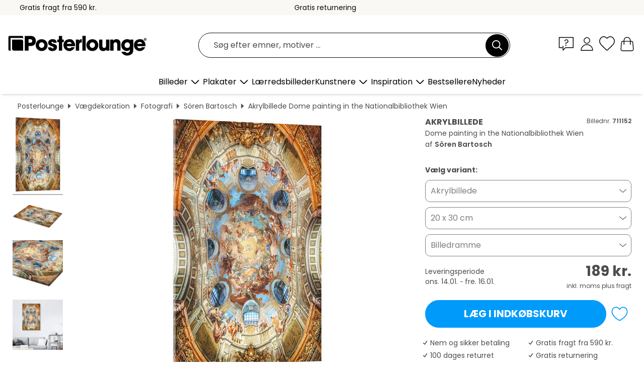

--- FILE ---
content_type: text/html; charset=utf-8
request_url: https://www.posterlounge.dk/controller/shop/product/ajax/productarticle.php?i_pid=711152&s_action=images&i_paid=20487&i_paaid=0
body_size: 321
content:
{"id":"productarticle","status":true,"errorCount":0,"errors":[],"results":{"images":[{"url":"https:\/\/media.posterlounge.com\/img\/products\/720000\/711152\/711152_acrylic-glass_l.jpg","path":"img\/products\/720000\/711152\/711152_acrylic-glass_l.jpg","title":"Dome painting in the Nationalbibliothek Wien","width":333,"height":500,"sort":1,"thumb":{"url":"https:\/\/media.posterlounge.com\/img\/products\/720000\/711152\/711152_acrylic-glass.jpg","path":"img\/products\/720000\/711152\/711152_acrylic-glass.jpg","title":"Dome painting in the Nationalbibliothek Wien","width":180,"height":270,"sort":0},"large":{"url":"https:\/\/media.posterlounge.com\/img\/products\/720000\/711152\/711152_acrylic-glass_l.jpg","path":"img\/products\/720000\/711152\/711152_acrylic-glass_l.jpg","title":"Dome painting in the Nationalbibliothek Wien","width":333,"height":500,"sort":0},"zoom":{"url":"https:\/\/media.posterlounge.com\/img\/products\/720000\/711152\/711152_acrylic-glass.jpg","path":"img\/products\/720000\/711152\/711152_acrylic-glass.jpg","title":"Dome painting in the Nationalbibliothek Wien","width":1333,"height":2000,"sort":0},"html":"<li class=\"pdv-productZoomThumbnailWrapper\">\n  <a href=\"https:\/\/media.posterlounge.com\/img\/products\/720000\/711152\/711152_acrylic-glass.jpg\" class=\"pdv-productImage-link\" title=\"Dome painting in the Nationalbibliothek Wien\" target=\"_blank\" data-width=\"1333\" data-height=\"2000\" data-image=\"https:\/\/media.posterlounge.com\/img\/products\/720000\/711152\/711152_acrylic-glass_l.jpg\" data-zoom-id=\"pdv-productZoomImage\">\n    <img src=\"https:\/\/media.posterlounge.com\/img\/products\/720000\/711152\/711152_acrylic-glass.jpg\" width=\"180\" height=\"270\" alt=\"Dome painting in the Nationalbibliothek Wien\" title=\"Dome painting in the Nationalbibliothek Wien\" class=\"pdv-productZoomImageThumbnail\" lazyload \/>\n  <\/a>\n<\/li>\n"},{"url":"https:\/\/media.posterlounge.com\/img\/products\/720000\/711152\/711152_acrylic-glass_pds_l.jpg","path":"img\/products\/720000\/711152\/711152_acrylic-glass_pds_l.jpg","title":"Dome painting in the Nationalbibliothek Wien","width":500,"height":300,"sort":2,"thumb":{"url":"https:\/\/media.posterlounge.com\/img\/products\/720000\/711152\/711152_acrylic-glass_pds.jpg","path":"img\/products\/720000\/711152\/711152_acrylic-glass_pds.jpg","title":"Dome painting in the Nationalbibliothek Wien","width":270,"height":162,"sort":0},"large":{"url":"https:\/\/media.posterlounge.com\/img\/products\/720000\/711152\/711152_acrylic-glass_pds_l.jpg","path":"img\/products\/720000\/711152\/711152_acrylic-glass_pds_l.jpg","title":"Dome painting in the Nationalbibliothek Wien","width":500,"height":300,"sort":0},"zoom":{"url":"https:\/\/media.posterlounge.com\/img\/products\/720000\/711152\/711152_acrylic-glass_pds.jpg","path":"img\/products\/720000\/711152\/711152_acrylic-glass_pds.jpg","title":"Dome painting in the Nationalbibliothek Wien","width":2000,"height":1200,"sort":0},"html":"<li class=\"pdv-productZoomThumbnailWrapper\">\n  <a href=\"https:\/\/media.posterlounge.com\/img\/products\/720000\/711152\/711152_acrylic-glass_pds.jpg\" class=\"pdv-productImage-link\" title=\"Dome painting in the Nationalbibliothek Wien\" target=\"_blank\" data-width=\"2000\" data-height=\"1200\" data-image=\"https:\/\/media.posterlounge.com\/img\/products\/720000\/711152\/711152_acrylic-glass_pds_l.jpg\" data-zoom-id=\"pdv-productZoomImage\">\n    <img src=\"https:\/\/media.posterlounge.com\/img\/products\/720000\/711152\/711152_acrylic-glass_pds.jpg\" width=\"270\" height=\"162\" alt=\"Dome painting in the Nationalbibliothek Wien\" title=\"Dome painting in the Nationalbibliothek Wien\" class=\"pdv-productZoomImageThumbnail\" lazyload \/>\n  <\/a>\n<\/li>\n"},{"url":"https:\/\/media.posterlounge.com\/img\/products\/720000\/711152\/711152_acrylic-glass_empCorner_l.jpg","path":"img\/products\/720000\/711152\/711152_acrylic-glass_empCorner_l.jpg","title":"Dome painting in the Nationalbibliothek Wien","width":500,"height":500,"sort":4,"thumb":{"url":"https:\/\/media.posterlounge.com\/img\/products\/720000\/711152\/711152_acrylic-glass_empCorner.jpg","path":"img\/products\/720000\/711152\/711152_acrylic-glass_empCorner.jpg","title":"Dome painting in the Nationalbibliothek Wien","width":270,"height":270,"sort":0},"large":{"url":"https:\/\/media.posterlounge.com\/img\/products\/720000\/711152\/711152_acrylic-glass_empCorner_l.jpg","path":"img\/products\/720000\/711152\/711152_acrylic-glass_empCorner_l.jpg","title":"Dome painting in the Nationalbibliothek Wien","width":500,"height":500,"sort":0},"zoom":{"url":"https:\/\/media.posterlounge.com\/img\/products\/720000\/711152\/711152_acrylic-glass_empCorner.jpg","path":"img\/products\/720000\/711152\/711152_acrylic-glass_empCorner.jpg","title":"Dome painting in the Nationalbibliothek Wien","width":1000,"height":1000,"sort":0},"html":"<li class=\"pdv-productZoomThumbnailWrapper\">\n  <a href=\"https:\/\/media.posterlounge.com\/img\/products\/720000\/711152\/711152_acrylic-glass_empCorner.jpg\" class=\"pdv-productImage-link\" title=\"Dome painting in the Nationalbibliothek Wien\" target=\"_blank\" data-width=\"1000\" data-height=\"1000\" data-image=\"https:\/\/media.posterlounge.com\/img\/products\/720000\/711152\/711152_acrylic-glass_empCorner_l.jpg\" data-zoom-id=\"pdv-productZoomImage\">\n    <img src=\"https:\/\/media.posterlounge.com\/img\/products\/720000\/711152\/711152_acrylic-glass_empCorner.jpg\" width=\"270\" height=\"270\" alt=\"Dome painting in the Nationalbibliothek Wien\" title=\"Dome painting in the Nationalbibliothek Wien\" class=\"pdv-productZoomImageThumbnail\" lazyload \/>\n  <\/a>\n<\/li>\n"},{"url":"https:\/\/media.posterlounge.com\/img\/products\/720000\/711152\/711152_acrylic-glass_room_photography_l.jpg","path":"img\/products\/720000\/711152\/711152_acrylic-glass_room_photography_l.jpg","title":"Dome painting in the Nationalbibliothek Wien","width":500,"height":500,"sort":5,"thumb":{"url":"https:\/\/media.posterlounge.com\/img\/products\/720000\/711152\/711152_acrylic-glass_room_photography.jpg","path":"img\/products\/720000\/711152\/711152_acrylic-glass_room_photography.jpg","title":"Dome painting in the Nationalbibliothek Wien","width":270,"height":270,"sort":0},"large":{"url":"https:\/\/media.posterlounge.com\/img\/products\/720000\/711152\/711152_acrylic-glass_room_photography_l.jpg","path":"img\/products\/720000\/711152\/711152_acrylic-glass_room_photography_l.jpg","title":"Dome painting in the Nationalbibliothek Wien","width":500,"height":500,"sort":0},"zoom":{"url":"https:\/\/media.posterlounge.com\/img\/products\/720000\/711152\/711152_acrylic-glass_room_photography.jpg","path":"img\/products\/720000\/711152\/711152_acrylic-glass_room_photography.jpg","title":"Dome painting in the Nationalbibliothek Wien","width":2000,"height":2000,"sort":0},"html":"<li class=\"pdv-productZoomThumbnailWrapper\">\n  <a href=\"https:\/\/media.posterlounge.com\/img\/products\/720000\/711152\/711152_acrylic-glass_room_photography.jpg\" class=\"pdv-productImage-link\" title=\"Dome painting in the Nationalbibliothek Wien\" target=\"_blank\" data-width=\"2000\" data-height=\"2000\" data-image=\"https:\/\/media.posterlounge.com\/img\/products\/720000\/711152\/711152_acrylic-glass_room_photography_l.jpg\" data-zoom-id=\"pdv-productZoomImage\">\n    <img src=\"https:\/\/media.posterlounge.com\/img\/products\/720000\/711152\/711152_acrylic-glass_room_photography.jpg\" width=\"270\" height=\"270\" alt=\"Dome painting in the Nationalbibliothek Wien\" title=\"Dome painting in the Nationalbibliothek Wien\" class=\"pdv-productZoomImageThumbnail\" lazyload \/>\n  <\/a>\n<\/li>\n"}]}}

--- FILE ---
content_type: application/javascript
request_url: https://cdn.posterlounge.com/controller/shop/main/megamenu.min.js?version=250708
body_size: 2253
content:
const popups=document.querySelectorAll(".support-popup"),searchWrapper=document.getElementById("searchWrapper"),overlay=document.getElementById("searchOverlay"),closeTab=document.getElementById("close-tab"),menuButton=document.getElementById("pageNavMenu"),mobileMenu=document.querySelector(".mobile-top-nav"),desktopMenu=document.querySelector(".masthead"),mobileNavbar=document.getElementById("side-nav"),header=document.getElementById("headerWrapper"),body=document.body,html=document.documentElement,mobileOverlay=document.querySelector(".mobile-nav-overlay"),banner=document.getElementById("skipBanner"),helpToggle=document.getElementById("mobile-navbar-help"),helpPanel=document.getElementById("mobile-help-panel"),popup=document.getElementById("supportPopup"),arrowIcons=document.querySelectorAll(".arrow-down"),searchContainer=document.getElementById("searchContainer"),searchClearBtn=document.querySelectorAll(".searchClearBtnHeader"),navWrapper=document.getElementById("nav-wrapper"),menuSwipeList=document.querySelector(".menu-swipe-carousel"),scrollIndicator=document.getElementById("scrollIndicator"),megaMenuDropDownItems=Array.from(document.querySelectorAll(".navbar-dropdown[data-key]")),navChildren=document.querySelectorAll(".nav-headline[aria-controls]"),headerPlaceholder=document.getElementById("header-placeholder");let skipBannerShown=!1,focusTimeout=null,lastScrollY=window.scrollY,suppressMouseLeave=!1,suppressMouseLeaveTimeout=null;function closeAllPopups(){popups.forEach((e=>e.classList.remove("open")))}function showSkipBanner(){if(window.innerWidth<=992)return;if(null!==document.querySelector('[data-checkout="1"]'))return;const e=document.activeElement;if((!e||!e.closest("form")&&!["INPUT","TEXTAREA","SELECT","BUTTON"].includes(e.tagName))&&banner&&!skipBannerShown){banner.classList.add("visible"),banner.setAttribute("aria-hidden","false");const e=banner.querySelector(".skip-link");e&&setTimeout((()=>e.focus()),0),skipBannerShown=!0,header.classList.add("tabOpen"),document.removeEventListener("keydown",keydownHandler,!0)}}function hideSkipBanner(){banner&&(banner.classList.remove("visible"),banner.setAttribute("aria-hidden","true"),header.classList.remove("tabOpen"),skipBannerShown=!1)}function handleSkipClick(e,t){e.preventDefault(),e.target.blur(),hideSkipBanner();const n=document.querySelector(t);n&&(n.setAttribute("tabindex","-1"),n.focus(),setTimeout((()=>n.removeAttribute("tabindex")),1e3),window.scrollTo({top:n.offsetTop,behavior:"smooth"}))}const keydownHandler=function(e){"Tab"!==e.key&&"Tab"!==e.code||skipBannerShown||showSkipBanner()};function isTouchDevice(){return"ontouchstart"in window||navigator.maxTouchPoints>0||navigator.msMaxTouchPoints>0}function toggleBurgerMenu(){isTouchDevice()&&(desktopMenu.classList.add("hidden"),header.classList.add("is-touch"),mobileMenu.classList.remove("hidden-lg","hidden-md"),menuButton.classList.remove("hidden-lg","hidden-md"))}function openSideNav(){const e=mobileNavbar.classList.toggle("open");document.body.style.overflow=e?"hidden":"",body.classList.add("scroll-lock"),html.style.overflow="hidden",mobileOverlay.classList.add("show")}function closeSideNav(){mobileNavbar.classList.remove("open"),document.body.style.overflow="",body.classList.remove("scroll-lock"),html.style.overflow="",mobileOverlay.classList.remove("show")}function updateScrollIndicator(){scrollIndicator.style.display=menuSwipeList.scrollWidth>menuSwipeList.clientWidth?"block":"none"}function toggleMenuHover(e){const t=e.dataset.key,n=document.querySelector(`.mega-menu-dropdown-container .mega-menu[data-parent="${t}"]`);if(!n)return;closeMegaMenu(),n.style.display="block",n.classList.add("mega-menu-open"),e.classList.add("menu-hovered");const o=document.querySelector(`.arrow-down[data-target="${t}"]`);o&&(o.classList.add("rotated"),o.setAttribute("aria-expanded","true"),o.dataset.labelClose&&o.setAttribute("aria-label",o.dataset.labelClose)),focusFirstElementInMenu(n);const a=n.querySelectorAll('a[href], button, input, [tabindex]:not([tabindex="-1"])'),s=a[a.length-1];s&&s.addEventListener("keydown",(function(t){if("Tab"===t.key&&!t.shiftKey){closeMegaMenu();const n=megaMenuDropDownItems.findIndex((t=>t===e)),o=megaMenuDropDownItems[n+1];o&&(t.preventDefault(),o.focus())}}),{once:!0}),document.addEventListener("click",(function t(o){navWrapper.contains(o.target)||e.contains(o.target)||!n.classList.contains("mega-menu-open")||(closeMegaMenu(),document.removeEventListener("click",t))}))}function focusFirstElementInMenu(e){const t=e.querySelectorAll('a[href], button, input, [tabindex]:not([tabindex="-1"])');t.length>0&&t[0].focus()}function closeMegaMenu(){document.querySelectorAll(".mega-menu").forEach((e=>{e.style.display="none",e.classList.remove("mega-menu-open")})),megaMenuDropDownItems.forEach((e=>e.classList.remove("menu-hovered"))),arrowIcons.forEach((e=>{e.classList.remove("rotated"),e.setAttribute("aria-expanded","false"),e.dataset.labelOpen&&e.setAttribute("aria-label",e.dataset.labelOpen)}))}navChildren.forEach((e=>{e.addEventListener("click",(function(){const e=this.getAttribute("aria-controls");openChildrenNav(this,e)}))})),document.addEventListener("DOMContentLoaded",(function(){window.addEventListener("load",toggleBurgerMenu),window.addEventListener("resize",toggleBurgerMenu);let e,t=header.offsetHeight;if(window.addEventListener("scroll",(function(){const e=window.scrollY;e>lastScrollY&&e>t?(header.classList.add("header-hidden"),closeAllPopups()):e<lastScrollY&&e>t?(headerPlaceholder.style.height=t+"px",header.classList.remove("header-hidden"),header.style.position="fixed",closeAllPopups()):e<=0&&(header.style.position="static",header.classList.remove("header-hidden"),headerPlaceholder.style.height="0px"),lastScrollY=e})),document.addEventListener("contextmenu",(function(e){navWrapper&&navWrapper.contains(e.target)&&(suppressMouseLeave=!0,clearTimeout(suppressMouseLeaveTimeout),suppressMouseLeaveTimeout=setTimeout((()=>{suppressMouseLeave=!1}),1500))})),navWrapper.addEventListener("pointerleave",(function(e){suppressMouseLeave||e.relatedTarget&&navWrapper.contains(e.relatedTarget)||closeMegaMenu()})),document.addEventListener("pointermove",(()=>{suppressMouseLeave&&(suppressMouseLeave=!1,clearTimeout(suppressMouseLeaveTimeout))}),{once:!0}),menuButton.addEventListener("click",openSideNav),closeTab&&closeTab.addEventListener("click",closeSideNav),document.addEventListener("keyup",(function(e){"Escape"===e.key&&mobileNavbar.classList.contains("open")&&closeSideNav()})),document.addEventListener("keydown",keydownHandler,!0),banner){const e=banner.querySelectorAll(".skip-link");e.forEach((t=>{t.addEventListener("click",(e=>handleSkipClick(e,t.getAttribute("href")))),t.addEventListener("blur",(()=>{setTimeout((()=>{[...e].includes(document.activeElement)||hideSkipBanner()}),50)}))}))}document.querySelectorAll("form.searchFieldGroup").forEach((e=>{const t=e.querySelector(".searchField"),n=e.querySelector(".searchClearBtnHeader");function o(){n.classList.toggle("active",""!==t.value.trim())}t&&n&&(t.addEventListener("focus",(()=>{searchWrapper.classList.add("active"),overlay.classList.add("show"),document.documentElement.classList.add("scroll-lock"),clearTimeout(focusTimeout)})),e.addEventListener("focusout",(()=>{focusTimeout=setTimeout((()=>{e.contains(document.activeElement)||(searchWrapper.classList.remove("active"),overlay.classList.remove("show"),document.documentElement.classList.remove("scroll-lock"))}),10)})),overlay.addEventListener("click",(()=>{searchWrapper.classList.remove("active"),overlay.classList.remove("show"),document.documentElement.classList.remove("scroll-lock")})),t.addEventListener("input",o),t.addEventListener("keydown",(e=>{"Escape"===e.key&&(t.value="",t.focus(),o())})),n.addEventListener("click",(()=>{t.value="",t.focus(),o()})),o())})),megaMenuDropDownItems.forEach((e=>{e.setAttribute("tabindex","0"),e.addEventListener("mouseenter",(()=>{e.closest(".no-dropdown")?closeMegaMenu():toggleMenuHover(e)})),arrowIcons.forEach((e=>{e.setAttribute("tabindex","0"),e.addEventListener("keydown",(t=>{if("Enter"===t.key||" "===t.key){t.preventDefault();const n=e.dataset.target,o=document.querySelector(`.navbar-dropdown[data-key="${n}"]`);o&&(o.focus(),toggleMenuHover(o))}})),e.addEventListener("click",(()=>{const t=e.dataset.target,n=document.querySelector(`.navbar-dropdown[data-key="${t}"]`);n&&(n.focus(),toggleMenuHover(n))}))}))})),document.querySelectorAll("li:not(.has-children) > .nav-headline").forEach((e=>{e.addEventListener("click",(()=>e.closest("li").classList.toggle("opened")))})),document.querySelectorAll(".nav-subheadline.has-children > .nav-headline").forEach((e=>{e.addEventListener("click",(t=>{t.preventDefault(),e.parentElement.classList.toggle("open")}))})),helpToggle&&helpToggle.addEventListener("click",(()=>{helpPanel.classList.toggle("open"),helpToggle.classList.toggle("active")})),scrollIndicator.style.display=menuSwipeList.scrollWidth>menuSwipeList.clientWidth?"block":"none",scrollIndicator.addEventListener("click",(()=>{menuSwipeList.scrollBy({left:150,behavior:"smooth"}),scrollIndicator.style.display="none"})),menuSwipeList.addEventListener("scroll",(()=>{scrollIndicator.style.display="none",clearTimeout(e),e=setTimeout((()=>{scrollIndicator.style.display="none"}),200)}))}));

--- FILE ---
content_type: image/svg+xml
request_url: https://www.posterlounge.dk/controller/shop/main/img/icon-wishlist.svg
body_size: -72
content:
<svg fill="none" height="26" viewBox="0 0 30 26" width="30" xmlns="http://www.w3.org/2000/svg"><path d="m15.0024 3.74391c-2.6792-3.232037-7.16126-4.228043-10.52278-1.26991-3.36152 2.95814-3.834625 7.9033-1.19521 11.4043 2.19121 2.9083 8.82959 9.0437 11.00589 11.0307.244.2241.3635.3337.5079.3785.1245.0399.259.0399.3835 0 .1444-.0448.2639-.1544.508-.3785 2.1762-1.987 8.8146-8.1224 11.0058-11.0307 2.6394-3.501 2.2211-8.47604-1.1952-11.4043-3.4163-2.928252-7.8236-1.962127-10.5029 1.26991z" stroke="#000" stroke-linecap="round" stroke-linejoin="round" stroke-width="1.36434"/></svg>

--- FILE ---
content_type: application/javascript
request_url: https://cdn.posterlounge.com/plugin/shop/newsletter/script.min.js?version=250211
body_size: 735
content:
document.addEventListener("DOMContentLoaded",(function(){const e={slideIn:document.getElementById("slider-input-email"),popup:document.getElementById("popup-input-email"),footer:document.getElementById("footer-input-email")},t={slideIn:document.getElementById("slider-errorMessage"),popup:document.getElementById("popup-errorMessage"),footer:document.getElementById("footer-errorMessage")},n={slideIn:document.getElementById("slider-successMessage"),popup:document.getElementById("popup-successMessage"),footer:document.getElementById("footer-successMessage")},o={slideIn:document.getElementById("slideIn-submit-btn"),popup:document.getElementById("submit-btn"),footer:document.getElementById("newsletter-submit-btn")},s={slideIn:document.getElementById("newsletterForm_slideIN"),popup:document.getElementById("newsletterForm"),footer:document.getElementById("nl_form-footer")},r=document.getElementById("popupBtn"),l=document.getElementById("popupForm"),c=document.getElementById("closeBtn"),d=document.getElementById("promobarNewsletterBtn"),i=document.querySelector(".close-circle"),m=document.getElementById("popupBtn");function a(e,t){const n=document.createElement("div");n.className="popup-message "+("success"===t?"popup-success":"popup-error");const o=document.createElement("button");o.textContent="✕",o.className="popup-confirmation-close-button",o.addEventListener("click",(function(){n.remove()})),n.appendChild(o);const s=document.createElement("h2");s.textContent=e.title,s.classList.add("popup-title"),n.appendChild(s);const r=document.createElement("p");r.textContent=e.message1,r.classList.add("popup-message1"),n.appendChild(r);const l=document.createElement("p");l.textContent=e.message2,l.classList.add("popup-message2"),n.appendChild(l),document.body.appendChild(n),document.addEventListener("click",(function e(t){n.contains(t.target)||(n.remove(),document.removeEventListener("click",e))}))}i&&i.addEventListener("click",(function(e){e.stopPropagation(),document.cookie="popupClosed=false; path=/",m.classList.add("hidden")})),r&&l&&(r.addEventListener("click",(function(){l.classList.toggle("show"),r.style.display="none"})),c.addEventListener("click",(function(){l.classList.remove("show"),r.style.display="none"}))),d&&d.addEventListener("click",(function(){l.classList.add("show"),r.style.display="none"})),Object.keys(s).forEach((function(r){s[r]&&s[r].addEventListener("submit",(function(s){s.preventDefault(),function(s){const r=e[s],l=r.value,c=t[s],d=n[s],i=o[s];let m=getPublicFolderFromSrc("#newsletter-script");console.log("email",l),$.ajax({url:m+"ajax/newsletter.php",method:"POST",data:{email:l},success:function(e){"ok"===e.status?(c.style.display="none",d.style.display="block",i.innerHTML="&#x2714;",i.style.color="white",r.style.borderColor="green"):(d.style.display="none",c.style.display="block",c.textContent=e.message,r.style.borderColor="red")},error:function(){d.style.display="none",c.style.display="block",c.textContent=i18n.newsletter.server_error.server_error_message,a({title:i18n.newsletter.server_error.server_error_title,message1:i18n.newsletter.server_error.server_error_message},"error")}})}(r)}))})),"success"===new URLSearchParams(window.location.search).get("addList")&&a({title:i18n.newsletter.confirmation.confirmation_title,message1:i18n.newsletter.confirmation.confirmation_message,message2:i18n.newsletter.confirmation.confirmation_message2},"success")}));

--- FILE ---
content_type: image/svg+xml
request_url: https://www.posterlounge.dk/controller/shop/main/img/icon-account-white.svg
body_size: -105
content:
<svg fill="none" height="23" viewBox="0 0 23 23" width="23" xmlns="http://www.w3.org/2000/svg" xmlns:xlink="http://www.w3.org/1999/xlink"><clipPath id="a"><path d="m.958984.988037h21.9812v21.9812h-21.9812z"/></clipPath><g clip-path="url(#a)" stroke="#fff" stroke-miterlimit="50" stroke-width=".959178"><path d="m11.9511 11.7574c2.1572 0 3.9059-1.7487 3.9059-3.9059 0-2.15719-1.7487-3.90594-3.9059-3.90594-2.15718 0-3.90593 1.74875-3.90593 3.90594 0 2.1572 1.74875 3.9059 3.90593 3.9059z"/><path d="m19.8583 21.4271c0-4.3688-3.5416-7.9071-7.907-7.9071-4.36879 0-7.90711 3.5416-7.90711 7.9071h15.81741z"/></g></svg>

--- FILE ---
content_type: image/svg+xml
request_url: https://cdn.posterlounge.com/plugin/shop/paymenticons/img/logo-mobile-pay.svg
body_size: 1842
content:
<svg enable-background="new 0 0 120 75" viewBox="0 0 120 75" xmlns="http://www.w3.org/2000/svg" xmlns:xlink="http://www.w3.org/1999/xlink"><linearGradient id="a"><stop offset="0" stop-color="#504678"/><stop offset=".302" stop-color="#504678" stop-opacity=".616"/><stop offset=".608" stop-color="#504678" stop-opacity=".283"/><stop offset=".852" stop-color="#504678" stop-opacity=".076"/><stop offset="1" stop-color="#504678" stop-opacity="0"/></linearGradient><linearGradient id="b" gradientTransform="matrix(2.8982 -1.2005 7.969 19.2389 1692.3226 3121.1294)" gradientUnits="userSpaceOnUse" x1="-112.9994" x2="-112.9821" xlink:href="#a" y1="-167.6399" y2="-168.0029"/><linearGradient id="c" gradientTransform="matrix(-2.8982 1.2005 -9.0206 -21.7777 -2057.5317 -3805.8081)" gradientUnits="userSpaceOnUse" x1="-146.3648" x2="-146.3474" xlink:href="#a" y1="-184.514" y2="-184.8771"/><linearGradient id="d" gradientTransform="matrix(40.154 0 0 33.8277 6784.0361 5859.9224)" gradientUnits="userSpaceOnUse" x1="-168.8843" x2="-168.6772" y1="-172.4464" y2="-172.5652"><stop offset="0" stop-color="#504678"/><stop offset=".179" stop-color="#504678" stop-opacity=".872"/><stop offset=".526" stop-color="#504678" stop-opacity=".536"/><stop offset="1" stop-color="#504678" stop-opacity="0"/></linearGradient><linearGradient id="e" gradientTransform="matrix(40.154 0 0 33.8277 6784.0361 5859.9224)" gradientUnits="userSpaceOnUse" x1="-168.7227" x2="-168.7344" y1="-172.5948" y2="-172.6735"><stop offset="0" stop-color="#504678"/><stop offset=".643" stop-color="#504678" stop-opacity=".332"/><stop offset="1" stop-color="#504678" stop-opacity="0"/></linearGradient><path d="m107.5 72.5h-95c-5.52 0-10-4.48-10-10v-50c0-5.52 4.48-10 10-10h95c5.52 0 10 4.48 10 10v50c0 5.52-4.48 10-10 10z" fill="#fff"/><path d="m107.5 72.75h-95c-5.65 0-10.25-4.6-10.25-10.25v-50c0-5.65 4.6-10.25 10.25-10.25h95c5.65 0 10.25 4.6 10.25 10.25v50c0 5.65-4.6 10.25-10.25 10.25zm-95-70c-5.38 0-9.75 4.37-9.75 9.75v50c0 5.38 4.37 9.75 9.75 9.75h95c5.38 0 9.75-4.37 9.75-9.75v-50c0-5.38-4.37-9.75-9.75-9.75z" fill="#565655"/><path d="m23.07 53.85c-1.11 0-2.16-.7-2.57-1.74l-9.46-23.03c-.56-1.39.07-2.99 1.46-3.62l10.02-4.1c.7-.28 1.46-.28 2.09 0 .7.28 1.18.83 1.46 1.46l9.53 23.03c.56 1.39-.07 2.99-1.46 3.62l-10.02 4.17c-.29.14-.64.21-1.05.21zm.48-31.24c-.14 0-.35 0-.49.07l-10.02 4.17c-.28.14-.56.35-.7.7s-.14.7 0 .97l9.53 23.03c.28.63 1.04.97 1.67.7l10.02-4.17c.28-.14.56-.35.7-.7.14-.28.14-.7 0-.97l-9.53-23.03c-.2-.42-.69-.77-1.18-.77z" fill="#5a78ff"/><path d="m25.36 24.91 1.39-.56 3.76 9.12-1.39.55z" fill="url(#b)" opacity=".7"/><path d="m35.03 44.32-1.39.62-4.31-10.36 1.39-.56z" fill="url(#c)" opacity=".7"/><path d="m31.9 38.06c-2.85 1.18-5.22 2.85-6.82 4.8l-4.03-9.74c1.81-2.16 4.17-3.76 6.82-4.8 2.85-1.18 5.77-1.74 8.21-1.39l4.03 9.74c-2.85-.21-5.64.27-8.21 1.39z" fill="#5a78ff"/><g opacity=".4" transform="translate(21 11)"><path d="m10.9 27.06c-2.85 1.18-5.22 2.85-6.82 4.8l-4.03-9.74c1.81-2.16 4.17-3.76 6.82-4.8 2.85-1.18 5.77-1.74 8.21-1.39l4.03 9.74c-2.85-.21-5.64.27-8.21 1.39z" fill="url(#d)" opacity=".9"/><path d="m10.9 27.06c-2.85 1.18-5.22 2.85-6.82 4.8l-4.03-9.74c1.81-2.16 4.17-3.76 6.82-4.8 2.85-1.18 5.77-1.74 8.21-1.39l4.03 9.74c-2.85-.21-5.64.27-8.21 1.39z" fill="url(#e)" opacity=".7"/></g><path d="m33.22 41.05c-3.06 0-5.91.63-8.14 1.81v-9.81c2.5-1.25 5.29-1.88 8.14-1.81 3.06 0 5.98.56 8.14 1.81v9.81c-2.57-1.26-5.36-1.88-8.14-1.81zm12.8 0 2.5-7.93c0-.14.14-.21.21-.21h1.25c.14 0 .21.07.28.21l1.95 5.01c.07.07.14.14.14 0l1.95-5.01c.07-.14.14-.21.28-.21h1.25c.14 0 .21.07.21.21l2.5 7.93v.21c-.07.07-.07.07-.14.07h-1.46c-.14 0-.21-.07-.21-.14l-1.67-5.15c0-.07-.14-.07-.14 0l-1.95 5.08c0 .14-.14.21-.28.21h-.9c-.14 0-.21-.07-.28-.21l-1.95-5.08c-.07-.07-.14-.07-.14 0l-1.6 5.15c0 .14-.14.21-.21.14h-1.39c-.07 0-.14-.07-.14-.07-.06-.07-.06-.14-.06-.21zm13.01-2.85c0-1.32.77-2.57 2.02-3.13s2.64-.28 3.62.7c.97.97 1.25 2.37.77 3.62-.49 1.25-1.74 2.09-3.06 2.09-.9 0-1.74-.28-2.37-.9-.7-.65-1.05-1.48-.98-2.38zm4.87 0c-.07-.9-.83-1.53-1.74-1.53-.9.07-1.6.77-1.53 1.67 0 .9.77 1.6 1.67 1.6.91-.01 1.67-.84 1.6-1.74zm4.66 2.57c-.14-.07-.21-.07-.21.14v.14c0 .14-.07.21-.21.21h-1.18c-.14 0-.21-.14-.21-.21v-7.86c0-.14.14-.21.21-.21h1.25c.14 0 .21.14.21.21v2.23c0 .14.14.21.28.07.49-.35 1.04-.56 1.6-.56 1.67 0 2.99 1.39 2.99 3.27.07.83-.28 1.67-.83 2.3-.56.63-1.39.97-2.23.97-.62 0-1.25-.21-1.67-.7zm2.99-2.57c.07-.63-.28-1.18-.77-1.53-.56-.35-1.18-.35-1.67 0-.56.35-.83.9-.77 1.53 0 .42.14.9.42 1.18.28.35.7.49 1.18.49.42 0 .9-.21 1.18-.56.29-.21.5-.7.43-1.11zm2.72-4.67c0-.56.42-.97.97-.97s.97.42.97.97-.42.97-.97.97c-.56-.06-.97-.48-.97-.97zm.07 7.59v-5.7c0-.14.07-.21.21-.21h1.25c.07 0 .14 0 .14.07.07.07.07.07.07.14v5.7c0 .14-.14.21-.21.21h-1.25c-.07 0-.21-.14-.21-.21zm3.06-1.88v-6.05c0-.14.07-.21.21-.21h1.25c.14 0 .21.14.21.21v6.12c0 .42.14.63.63.63.07 0 .14 0 .14.07.07.07.07.07.07.14v1.04c0 .14-.14.21-.21.21-1.61 0-2.3-.56-2.3-2.16zm2.99-.97c0-1.11.63-2.23 1.6-2.78s2.23-.56 3.2 0 1.6 1.67 1.6 2.78c0 .21-.07.42-.28.42h-4.24c-.14 0-.14.07-.14.14.14.77.77 1.25 1.53 1.25.42 0 .9-.21 1.18-.56.07-.14.21-.21.42-.21h1.11c.21 0 .28.14.21.35-.7 1.32-2.16 2.09-3.62 1.74-1.53-.35-2.57-1.67-2.57-3.13zm4.52-.63c.07 0 .14-.07.14-.14-.14-.7-.7-1.18-1.39-1.18-.7 0-1.25.49-1.39 1.11 0 .07 0 .14.07.14h2.57zm2.92 3.41v-7.86c0-.14.07-.21.21-.21h3.9c1.74 0 2.99 1.04 2.99 2.78s-1.39 2.78-3.06 2.78h-2.09c-.07 0-.14 0-.14.07-.07.07-.07.14-.07.14v2.3c0 .14-.14.21-.21.21h-1.25c-.21.07-.28-.07-.28-.21zm4.04-3.97c.77 0 1.32-.63 1.32-1.39 0-.35-.14-.7-.35-.9-.21-.21-.56-.35-.9-.35h-2.09c-.14 0-.21.07-.21.21v2.23c0 .14.07.21.21.21h2.02zm3.61 1.12c0-.83.28-1.67.83-2.3.56-.63 1.39-.97 2.23-.97.63 0 1.18.21 1.67.63.14.07.21.07.21-.07v-.14c0-.14.07-.21.21-.21h1.18c.14 0 .21.14.21.21v4.03c0 .28.14.42.35.49.14 0 .21.07.21.21v1.11c0 .14-.07.21-.21.21-.83 0-1.32-.21-1.53-.7-.07-.14-.14-.14-.28 0-.49.56-1.25.83-2.02.83-.83 0-1.67-.42-2.23-.97-.55-.69-.83-1.53-.83-2.36zm4.94 0c.07-.63-.28-1.18-.77-1.53s-1.18-.35-1.67 0-.83.9-.77 1.53c-.07.63.28 1.18.77 1.53s1.18.35 1.67 0c.5-.35.84-.91.77-1.53zm2.72 5.28v-1.04c0-.14.14-.21.21-.21.77.07 1.53-.42 1.74-1.18.07-.14 0-.35-.07-.49l-2.3-5.15c-.07-.07-.07-.14 0-.21s.14-.14.21-.14h1.25c.14 0 .21.07.28.21l1.39 3.27c.07.28.28.28.35 0l1.32-3.27c.07-.14.14-.21.21-.21h1.18c.07 0 .14 0 .21.07s.07.14 0 .21l-2.37 5.5c-.83 2.02-1.74 2.78-3.55 2.78.08.07-.06 0-.06-.14z" fill="#5a78ff"/></svg>

--- FILE ---
content_type: image/svg+xml
request_url: https://cdn.posterlounge.com/plugin/shop/paymenticons/img/logo-paypal.svg
body_size: 721
content:
<svg enable-background="new 0 0 120 75" viewBox="0 0 120 75" xmlns="http://www.w3.org/2000/svg"><path d="m107.5 72.5h-95c-5.52 0-10-4.48-10-10v-50c0-5.52 4.48-10 10-10h95c5.52 0 10 4.48 10 10v50c0 5.52-4.48 10-10 10z" fill="#fff"/><path d="m107.5 72.75h-95c-5.65 0-10.25-4.6-10.25-10.25v-50c0-5.65 4.6-10.25 10.25-10.25h95c5.65 0 10.25 4.6 10.25 10.25v50c0 5.65-4.6 10.25-10.25 10.25zm-95-70c-5.38 0-9.75 4.37-9.75 9.75v50c0 5.38 4.37 9.75 9.75 9.75h95c5.38 0 9.75-4.37 9.75-9.75v-50c0-5.38-4.37-9.75-9.75-9.75z" fill="#565655"/><g transform="translate(936.898 -21.779)"><path d="m-894.23 51.63c-.2 0-.37.14-.4.34l-2.29 14.53c-.03.2.11.39.31.43h.06 2.72c.2 0 .37-.14.4-.34l.67-4.27c.03-.2.2-.34.4-.34h2.47c2.89 0 5.34-2.11 5.78-4.96.45-2.88-1.8-5.39-4.98-5.39zm2.64 3.24h1.98c1.63 0 2.16.96 1.99 2.02s-.99 1.85-2.56 1.85h-2.01zm13 .99c-.69 0-1.48.14-2.36.51-2.03.85-3.01 2.6-3.42 3.88 0 0-1.32 3.89 1.66 6.03 0 0 2.76 2.06 5.88-.13l-.05.34c-.03.2.11.39.31.43h.06 2.58c.2 0 .37-.14.4-.34l1.57-9.95c.03-.2-.11-.39-.31-.43-.02 0-.04 0-.06 0h-2.58c-.2 0-.37.14-.4.34l-.08.54c-.01 0-1.14-1.23-3.2-1.22zm.09 3.14c.3 0 .57.04.81.12 1.11.36 1.74 1.43 1.56 2.59-.23 1.43-1.4 2.48-2.9 2.48-.3 0-.57-.04-.81-.12-1.11-.36-1.75-1.43-1.56-2.59.22-1.43 1.4-2.48 2.9-2.48z" fill="#003087"/><path d="m-857.09 51.63c-.2 0-.37.14-.4.34l-2.29 14.53c-.03.2.11.39.31.43h.06 2.72c.2 0 .37-.14.4-.34l.67-4.27c.03-.2.2-.34.4-.34h2.47c2.89 0 5.34-2.11 5.78-4.96.45-2.88-1.8-5.39-4.98-5.39zm2.64 3.24h1.98c1.63 0 2.16.96 1.99 2.02s-.99 1.85-2.56 1.85h-2.01zm13 .99c-.69 0-1.48.14-2.36.51-2.03.85-3.01 2.6-3.42 3.88 0 0-1.32 3.89 1.66 6.03 0 0 2.76 2.06 5.88-.13l-.05.34c-.03.2.11.39.31.43h.06 2.58c.2 0 .37-.14.4-.34l1.57-9.95c.03-.2-.11-.39-.31-.43-.02 0-.04 0-.06 0h-2.58c-.2 0-.37.14-.4.34l-.08.54c-.01 0-1.14-1.23-3.2-1.22zm.09 3.14c.3 0 .57.04.81.12 1.11.36 1.74 1.43 1.56 2.59-.23 1.43-1.4 2.48-2.9 2.48-.3 0-.57-.04-.81-.12-1.11-.36-1.75-1.43-1.56-2.59.22-1.43 1.4-2.48 2.9-2.48z" fill="#0070e0"/><path d="m-870.75 56.21c-.2 0-.35.2-.29.39l2.83 8.77-2.56 4.13c-.12.2.02.46.26.46h3.02c.18 0 .34-.09.43-.24l7.9-13.06c.12-.2-.02-.46-.26-.46h-3.02c-.18 0-.34.09-.43.25l-3.11 5.25-1.58-5.21c-.05-.17-.21-.29-.38-.29z" fill="#003087"/><path d="m-831.9 51.63c-.2 0-.37.14-.4.34l-2.29 14.53c-.03.2.11.39.31.43h.06 2.72c.2 0 .37-.14.4-.34l2.29-14.53c.03-.2-.11-.39-.31-.43-.02 0-.04 0-.06 0z" fill="#0070e0"/><path d="m-916.88 51.63c-.36 0-.67.26-.73.62l-1.21 7.65c.06-.36.36-.62.73-.62h3.53c3.56 0 6.57-2.59 7.13-6.11.04-.26.06-.53.07-.79-.9-.47-1.97-.75-3.13-.75z" fill="#001c64"/><path d="m-907.36 52.38c-.01.27-.03.53-.07.79-.55 3.52-3.57 6.11-7.13 6.11h-3.53c-.36 0-.67.26-.73.62l-1.11 7.03-.69 4.41c-.05.33.17.63.5.68.03 0 .06.01.09.01h3.84c.36 0 .67-.26.73-.62l1.01-6.41c.06-.36.36-.62.73-.62h2.26c3.56 0 6.57-2.59 7.13-6.11.38-2.5-.88-4.77-3.03-5.89z" fill="#0070e0"/><path d="m-921.24 46.53c-.36 0-.67.26-.73.62l-3.01 19.09c-.06.36.22.69.59.69h4.46l1.11-7.03 1.21-7.65c.06-.36.36-.62.73-.62h6.39c1.16 0 2.23.27 3.13.75.06-3.2-2.58-5.84-6.21-5.84h-7.67z" fill="#003087"/></g></svg>

--- FILE ---
content_type: application/javascript
request_url: https://cdn.mazing.link/mzg-in.js
body_size: 3806
content:
(function() {
let t,e,n,o,a,i,s=!1,r=(new Date).getTime()+"X";const c=window.location.hostname+"-mazing-session";let l="https://server.mazing.link",d="https://mazing.link",u="https://poster.mazing.link";const m={NOT_FOUND:204,ERROR:500,AB_A:201,AB_B:202};function g(t,n,o){f("PlacementObject found",t);let a="https://cdn.mazing.link/styles/",i="https://cdn.mazing.link/assets/";(document.location.host.includes("192.168")||document.location.host.includes("localhost"))&&(i=`${document.location.origin}/dist/assets/`,a=`${document.location.origin}/dist/styles/`),document.location.host.includes("mazing-ar.com")&&(i=`${document.location.origin}/demos/cdn/assets/`,a=`${document.location.origin}/demos/cdn/styles/`);const s=document.getElementsByTagName("head")[0],r=document.createElement("link");r.type="text/css",r.rel="stylesheet",r.href=a+"mzg-in.css",s.appendChild(r);const c=document.createElement("style");c.innerHTML=n.buttonConfiguration.customStyle,s.appendChild(c);const l=document.createElement("div");l.classList.add("mazing-popup-outer-container"),l.id="mazing-popup-container",l.style.display="none";const d=document.createElement("div");d.classList.add("mazing-popup-inner-container");const u=document.createElement("span");u.classList.add("mazing-close"),u.classList.add("close-mazing-popup"),u.id="try-on-modal-close",u.innerHTML="✕",d.appendChild(u);const m=document.createElement("div");m.id="loading-modal",m.classList.add("mazing-loading-modal");const g=document.createElement("div");g.classList.add("mazing-loading-box");const p=document.createElement("div");p.classList.add("mazing-loader"),g.appendChild(p);const y=document.createElement("p");var h;y.classList.add("montserrat","mazing-loading-text"),y.innerText=(h=$.loading)[e]?h[e]:h.en,y.id="loading-text",g.appendChild(y),m.appendChild(g),d.appendChild(m);const b=document.createElement("iframe");b.id="mazing-popup-iframe",b.setAttribute("allowusermedia",!0),b.setAttribute("scroll","no"),b.setAttribute("allowfullscreen",!0),b.setAttribute("frameborder","0"),b.setAttribute("allow","accelerometer; magnetometer; autoplay; encrypted-media; gyroscope; picture-in-picture; camera *; xr-spatial-tracking;"),d.appendChild(b),u.onclick=()=>{l.style.display="none",b.setAttribute("src",""),document.body.style.overflow="",document.body.style.pointerEvents=""},l.appendChild(d),document.getElementsByTagName("body")[0].appendChild(l),window.onmessage=t=>{t.data&&"MAZING_3D_LOAD_STARTED"===t.data.type&&(m.style.display="none")},window.onclick=function(t){t.target==l&&(l.style.display="none",b.setAttribute("src",""),document.body.style.overflow="",document.body.style.pointerEvents="")};const v=document.createElement("div");if(v.classList.add("mazing-button-container"),n.buttonConfiguration.threedBtn.enabled){const t=document.createElement("button");if(t.classList.add("mazing-threed-btn"),t.id="mazing-threed-btn",t.onclick=()=>{f("3d btn clicked"),l.style.display="block",b.setAttribute("src",o),document.body.style.overflow="hidden",m.style.display="flex"},n.buttonConfiguration.threedBtn.inlineStyle?.button&&(t.style=n.buttonConfiguration.threedBtn.inlineStyle.button),n.buttonConfiguration.threedBtn.icon){const e=document.createElement("img");e.classList.add("mazing-threed-btn-icon"),e.src=i+"svg/3D.svg",n.buttonConfiguration.threedBtn.inlineStyle?.icon&&(e.style=n.buttonConfiguration.threedBtn.inlineStyle.icon),t.appendChild(e)}const e=document.createElement("span");e.classList.add("mazing-threed-btn-text"),e.innerText=n.buttonConfiguration.threedBtn.customText?n.buttonConfiguration.threedBtn.customText:"VIEW IN 3D",t.appendChild(e),v.appendChild(t)}if(n.buttonConfiguration.arBtn.enabled){const t=document.createElement("button");if(t.classList.add("mazing-ar-btn"),t.id="mazing-ar-btn",t.onclick=()=>{f("AR btn clicked"),l.style.display="block",b.setAttribute("src",o+"&autoStart=true"),document.body.style.overflow="hidden",m.style.display="flex"},n.buttonConfiguration.arBtn.inlineStyle?.button&&(t.style=n.buttonConfiguration.arBtn.inlineStyle.button),n.buttonConfiguration.arBtn.icon){const e=document.createElement("img");e.classList.add("mazing-ar-btn-icon"),e.src=i+"svg/AR.svg",n.buttonConfiguration.arBtn.inlineStyle?.icon&&(e.style=n.buttonConfiguration.arBtn.inlineStyle.icon),t.appendChild(e)}const e=document.createElement("span");e.classList.add("mazing-ar-btn-text"),e.innerText=n.buttonConfiguration.arBtn.customText?n.buttonConfiguration.arBtn.customText:"VIEW IN AR",t.appendChild(e),v.appendChild(t)}return v}function p(t,e={}){return new Promise(((o,a)=>{y(t+B(t),e,3).then((async function(t){const e=t.status;if(t.status===m.ERROR&&b("mazing integration error",t),n&&(e===m.AB_A||e===m.AB_B)){let t=0;e===m.AB_A?t=1:e===m.AB_B&&(t=2);let n=JSON.parse(localStorage.getItem(c));n.group=t,localStorage.setItem(c,JSON.stringify(n))}let a;try{a=(t.headers.get("content-type")||"").includes("application/json")?await t.json():await t.text()}catch(t){a=null}o({status:e,data:a})})).catch((function(t){b("Error in fetching URL: "+t),a(t)}))}))}function y(t,e={},n){return h("Fetch Url",t,e?.method||"GET"),fetch(t,e).catch((function(o){if(1===n)throw o;return y(t,e,n-1)}))}function f(t,...e){console.log("INFO: "+t,e)}function h(t,...e){s&&console.log("DEBUG: "+t,e)}function b(t,...e){console.error("ERROR: "+t,e)}(document.location.host.includes("192.168")||document.location.host.includes("localhost"))&&(l="https://localhost:3020/pro",d="http://localhost:9090/base",u="https://127.0.0.1:4242",s=!0),function(){let t=navigator.languages?navigator.languages[0]:navigator.language;if(!t)return console.log("Fallback to english because navigator has no language data."),"en";console.log("selected language",t),t.includes("de")?(console.log("Language German"),e="de"):t.includes("cs")?(console.log("Language Czech"),e="cs"):t.includes("fr")?(console.log("Language French"),e="fr"):t.includes("es")?(console.log("Language Spanish"),e="es"):t.includes("pt")?(console.log("Language Portuguese"),e="pt"):(console.log("Language English"),e="en")}();let v=!1;function N(t){let e="pc";const n=navigator.userAgent.toLowerCase();/android/.test(n)?e="adr":/iphone|ipad|ipod/.test(n)&&(e="ios");const s=new XMLHttpRequest;s.onreadystatechange=function(){4==s.readyState&&200==s.status&&f("Analytics data successfully sent.")};const r=a?"api_customer_uid="+a:"customer_name="+o,d=JSON.parse(localStorage.getItem(c)),u=`${l}/analytics/impression-ab?${r}&product=${i}&action=${t}&device=${e}&session=${d.id}`,m=u+B(u);f("Trying to send AB analytics data"),h("Trying to send AB analytics data",{project:i,action:t,session:d,builtUrl:m,device:e}),s.open("GET",m,!0),s.send(null)}function B(t){if(n){const e=JSON.parse(localStorage.getItem(c));h("addABParam",e);const n=e.group?e.group:"init",o=String(t)?.includes("?");return o?`&group=${n}`:`?group=${n}`}return""}const $={loading:{de:"3D Lädt",en:"3D Loading",cs:"3D se načítá",fr:"3D charge",es:"3D Cargando",pt:"3D Carregando"}};globalThis.mazing=async function(e){let s;if(t=e,e.api){const t=e.generatePosterSKU(),o=e.customer;if(a=e.customer,"poster"===e.api){try{i=`${t.frame}-${t.image}`;const e=await p(`${l}/api/check-poster/?customer_uid=${o}&frame=${t.frame}.glb&image=${t.image}.jpg`);if(e.status===m.NOT_FOUND||e.status===m.ERROR)return void f("No poster AR project found",t);if(n&&(N("page-visit"),e.status===m.AB_B))return void f("AB test group B, no 3d shown")}catch(t){return void b("Error in project call refresh")}s=`${u}/?frame=${t.frame}.glb&image=${t.image}.jpg&customer=${o}&analytics=${r}`}else if("posterScale"===e.api){let e;try{if(i=`${t.frame}-${t.image}`,e=await p(`${l}/api/check-poster/?customer_uid=${o}&frame=${t.frame}.glb&image=${t.image}.jpg`),e.status===m.NOT_FOUND||e.status===m.ERROR)return void f("No poster AR project found",t);if(n&&(N("page-visit"),e.status===m.AB_B))return void f("AB test group B, no 3d shown")}catch(t){return void b("Error in project call refresh")}const a=t.addData?t.addData:JSON.parse(e.data.product.addData);s=`${u}/?frame=${t.frame}.glb&image=${t.image}.jpg&customer=${o}&analytics=${r}&scaleWidth=${a.width}&scaleHeight=${a.height}`}}else{const t=e.getSKU();t||f("productName empty"),f("try to find",{customerName:e.customerName,productName:t,buttonConfig:e.buttonConfiguration}),i=t,o=e.customerName;try{const o=await p(`${l}/get-project/?projectName=${t}&customerName=${e.customerName}`);if(o.status===m.NOT_FOUND||o.status===m.ERROR)return void f("No AR project found");if(n&&(N("page-visit"),o.status===m.AB_B))return void f("AB test group B, no 3d shown")}catch(t){return void b("Error in project call")}s=`${d}/?customer=${e.customerName}&project=${t}&disablePan=true`}const c=document.querySelector(e.buttonConfiguration.placementSelector);if(c){const t=g(c,e,s);c.appendChild(t)}else b("Error in placementSelector")},globalThis.mazingRefreshSKU=async function(e,o,a="3d"){if(v)return void h("SKU REFRESH STILL LOCKED");v=!0,f("Mazing Refresh SKU triggered");const s=document.getElementById("mazing-threed-btn"),c=document.getElementById("mazing-ar-btn");let y;if("poster"===a){i=`${e.frame}-${e.image}`;try{const t=await p(`${l}/api/check-poster/?customer_uid=${o}&frame=${e.frame}.glb&image=${e.image}.jpg`);if(t.status===m.NOT_FOUND||t.status===m.ERROR)return f("No poster AR project found",e),s&&(s.style.visibility="hidden"),c&&(c.style.visibility="hidden"),void(v=!1);if(n&&t.status===m.AB_B)return f("AB test group B, no 3d shown"),s&&(s.style.visibility="hidden"),c&&(c.style.visibility="hidden"),void(v=!1)}catch(t){return b("Error in poster check refresh"),void(v=!1)}y=`${u}/?frame=${e.frame}.glb&image=${e.image}.jpg&customer=${o}&analytics=${r}`}else{f("Mazing Refresh SKU triggered"),i=e;try{const t=await p(`${l}/get-project/?projectName=${e}&customerName=${o}`);if(t.status===m.NOT_FOUND||t.status===m.ERROR)return f("No AR project found",e),s&&(s.style.visibility="hidden"),c&&(c.style.visibility="hidden"),void(v=!1);if(n&&t.status===m.AB_B)return h("AB test group B, no 3d shown"),s&&(s.style.visibility="hidden"),c&&(c.style.visibility="hidden"),void(v=!1)}catch(t){return b("Error in project call refresh"),void(v=!1)}y=`${d}/?customer=${o}&project=${e}&disablePan=true`}if(h("SKU REFRESH UNLOCKED"),v=!1,!s&&!c){const e=document.querySelector(t.buttonConfiguration.placementSelector);if(e){const n=g(e,t,y);e.appendChild(n)}else b("Error in placementSelector")}s&&(s.style.visibility="visible",s.onclick=()=>{f("3d btn clicked");document.getElementById("mazing-popup-container").style.display="block";document.getElementById("mazing-popup-iframe").setAttribute("src",y),document.body.style.overflow="hidden"}),c&&(c.style.visibility="visible",c.onclick=()=>{f("AR btn clicked");document.getElementById("mazing-popup-container").style.display="block";document.getElementById("mazing-popup-iframe").setAttribute("src",y+"&autoStart=true"),document.body.style.overflow="hidden"})},globalThis.mazingProjectAvailable=async function(t){const e=t.getSKU();if(!e||!t.customerName)return void f("productName or customerName empty");i=e,o=t.customerName,f("try to find",{customerName:t.customerName,productName:e});try{const o=await p(`${l}/get-project/?projectName=${e}&customerName=${t.customerName}`);if(o.status===m.NOT_FOUND||o.status===m.ERROR)return void f("No AR project found");if(n&&(N("page-visit"),o.status===m.AB_B))return void h("AB test group B, no 3d shown")}catch(t){return void b("Error in project call",t)}const a=`${d}/?customer=${t.customerName}&project=${e}`;return f("generated mazingURL",a),a},globalThis.mazingSetAB=function(t){if(void 0===t.productPage&&(t.productPage=!0),f("mazingSetAB config",t),t.enabled&&t.addToCartListeners){let e=!0;const o=localStorage.getItem(c);if(o){const t=JSON.parse(o),n=Date.now()-864e5;t.id<n?(e=!0,h("Session is older than 24 hours")):e=!1}else h("No session available");e?(h("Fresh session is installed"),localStorage.setItem(c,JSON.stringify({id:(new Date).getTime()}))):h("No new session needed"),f("Enabled AB Test",JSON.parse(localStorage.getItem(c)));const a=()=>{N("add-to-cart")};try{t.productPage&&t.addToCartListeners(a),n=!0}catch(t){b("Error in AB setup",t),n=!1}}},globalThis.mazingWaitForElement=async(t,e=6e4)=>new Promise((n=>{let o=0;const a=setInterval((()=>{const i=document.querySelector(t);i?(clearInterval(a),n(i)):(o+=50)>=e&&(clearInterval(a),n())}),50)})),globalThis.mazingSlugify=t=>(t=>t.replace(/ä/g,"ae").replace(/ö/g,"oe").replace(/ü/g,"ue").replace(/Ä/g,"ae").replace(/Ö/g,"oe").replace(/Ü/g,"ue").replace(/ß/g,"ss"))(t).normalize("NFD").replace(/[\u0300-\u036f]/g,"").toLowerCase().replace(/_/g,"-").replace(/\s+/g,"-").replace(/[^a-z0-9-]/g,"-").replace(/-+/g,"-").replace(/^-|-$/g,""),globalThis.mazingRunBadges=async(t,e)=>{if(!t)throw new Error("customerName required");if(!Array.isArray(e)||0===e.length)return{results:[],hits:0};const{results:a,hits:i}=await async function(t){const e=t.getAllSKUs();if(!e||!t.customerName)return f("productName or customerName empty"),{results:[],hits:0,status:"EMPTY"};let a;o=t.customerName,f("try to find",{customerName:t.customerName,productList:e});try{if(a=await p(`${l}/host/get-project-bulk`,{method:"POST",headers:{"Content-Type":"application/json"},body:JSON.stringify({customerName:t.customerName,projectList:e})}),a.status===m.NOT_FOUND||a.status===m.ERROR)return void f("No AR project found");if(n&&a.status===m.AB_B)return void h("AB test group B, no 3d shown")}catch(t){return void b("Error in project call",t)}f("[MAZING] Bulk Project Response: ",a);const i=a?.data??{},s=Array.isArray(i.availableProjects)?i.availableProjects:[],r=new Set(s);return{results:e.map((t=>{const e=r.has(t)?t:null;return{sku:t,available:!!e,matched:e}})),status:"OK"}}({customerName:t,getAllSKUs:()=>e});return{results:a,hits:i}};

}).call(this);

--- FILE ---
content_type: image/svg+xml
request_url: https://www.posterlounge.dk/controller/shop/main/img/socialmedia-youtube.svg
body_size: -98
content:
<svg fill="none" height="26" viewBox="0 0 37 26" width="37" xmlns="http://www.w3.org/2000/svg"><path d="m35.4061 4.36396c-.413-1.5817-1.6257-2.82303-3.1662-3.24348-2.7926-.767483-13.989-.767483-13.989-.767483s-11.19645 0-13.989.767483c-1.5405.42045-2.75323 1.66178-3.16621 3.24348-.747301 2.86306-.747301 8.82944-.747301 8.82944s0 5.9664.747301 8.8295c.41298 1.5816 1.62571 2.7696 3.16621 3.19 2.79255.7675 13.989.7675 13.989.7675s11.1964 0 13.989-.7675c1.5405-.4204 2.7532-1.615 3.1662-3.19.7473-2.8631.7473-8.8295.7473-8.8295s0-5.96638-.7473-8.82944zm-20.8131 14.24854v-10.83823l9.3544 5.41913z" fill="#000"/></svg>

--- FILE ---
content_type: application/javascript
request_url: https://cdn.posterlounge.com/plugin/extern/zoom/js/magiczoom.init.min.js?v=251217
body_size: 1218
content:
let mzResizeTimer=!1;const mzDefaultOptions={autostart:!1,variableZoom:!1,selectorTrigger:"hover",hint:"off",zoomPosition:"#pdv-detailsArea",onZoomReady:function(e){window.removeEventListener("resize",resizeMagicZoom),window.addEventListener("resize",resizeMagicZoom),MagicZoom.switchTo(e,0);document.querySelector("#pdv-productZoomImage")&&(mzIterator=0,mzImgObserver.disconnect(),mzImgObserver.observe(document.querySelector("#pdv-productZoomImage"),{attributes:!0,childList:!0,subtree:!0}))}},mzDefaultMobileOptions={autostart:!1,zoomMode:"zoom",zoomPosition:"inner",hint:"off",selectorTrigger:"click",onZoomReady:function(e){window.removeEventListener("resize",adjustMobileOptions),window.addEventListener("resize",adjustMobileOptions),MagicZoom.switchTo(e,0);document.querySelector("#pdv-productZoomImage")&&(mzImgObserver.disconnect(),mzImgObserver.observe(document.querySelector("#pdv-productZoomImage"),{attributes:!0,childList:!0,subtree:!0}))}};let mzMobile=!1;const mzIsIPhone=/iPhone|iPod/i.test(navigator.userAgent),mzImgObserver=new MutationObserver((e=>{for(let t of e)if("attributes"===t.type&&"IMG"===t.target.tagName||"childList"===t.type&&t.addedNodes.length&&"IMG"===t.addedNodes[0].tagName){const e=document.querySelector("#pdv-productZoomImage > figure > img");e&&("auto"===e.style.getPropertyValue("width")&&"important"===e.style.getPropertyPriority("width")||e.style.setProperty("width","auto","important"),"attributes"===t.type&&"src"===t.attributeName&&document.querySelector("#pdv-productZoomImage").classList.remove("mzHidden"))}}));var mzOptions=mzDefaultOptions,mzMobileOptions=mzDefaultMobileOptions;function mzInitGallery(){if("function"!=typeof getPublicFolderFromSrc)return;const e=getPublicFolderFromSrc("#pdv-script");if(e){let t=0,o=0,i=window.location.search.substring(1).split("&");$.each(i,(function(e,i){let r=i.split("=");if($.isNumeric(r[1]))switch(r[0]){case"paid":t=parseInt(r[1]);break;case"paaid":o=r[1]}})),0===t&&(t=$("#pdv-script").attr("data-paid")),t>0?$.ajax({type:"GET",url:e+"ajax/productarticle.php?i_pid="+pId+"&s_action=images&i_paid="+t+"&i_paaid="+o,dataType:"json",success:function(e){null!=e&&e.status?mzUpdateImages(e.results.images):bindSelectBtnEvent()},error:function(){bindSelectBtnEvent()}}):bindSelectBtnEvent()}}function mzUpdateImages(e){if(!e)return;$("#pdv-thumbnail-gallery > li").remove();let t=[],o=[];$(e).each((function(e,i){t.push(i.thumb.url),o.push(i.html)})),t.length?window.innerWidth>=992?loadImages(t,0,(e=>{$("#pdv-thumbnail-gallery").append(o.join("")),enableMagicZoomKeyboardHover(),mzRefresh("pdv-productZoomImage")})):($("#pdv-thumbnail-gallery").append(o.join("")),mzRefresh("pdv-productZoomImage")):mzRefresh("pdv-productZoomImage")}function enableMagicZoomKeyboardHover(){const e=document.querySelector("#pdv-thumbnail-gallery");e&&e.addEventListener("keydown",(t=>{if("Enter"===t.key||13===t.keyCode){const o=t.target.closest(".pdv-productImage-link.mz-thumb");if(o){const i=[...e.querySelectorAll(".pdv-productImage-link.mz-thumb")],r=i.indexOf(o);r>=0&&(t.preventDefault(),MagicZoom.switchTo("pdv-productZoomImage",r),i.forEach((e=>e.classList.remove("mz-thumb-selected"))),o.classList.add("mz-thumb-selected"))}}}))}function adjustMobileOptions(){window.innerWidth<992?(mzOptions=mzDefaultMobileOptions,mzMobile=!0):(mzOptions=mzDefaultOptions,mzMobile=!1)}function resizeMagicZoom(){window.clearTimeout(mzResizeTimer),mzResizeTimer=window.setTimeout((function(){adjustMobileOptions(),MagicZoom.refresh()}),250)}function mzRefresh(e){MagicZoom.running(e)?MagicZoom.refresh(e):MagicZoom.start(e)}function loadImages(e,t,o){if(t<e.length){let i=new Image;i.src=e[t],e[t]=i,e[t].onload=function(){loadImages(e,++t,o)}}else o(e)}function mzSetImage(e){const t=document.querySelector("#pdv-productImageSrc");t&&(mzIsIPhone&&document.querySelector("#pdv-productZoomImage").classList.add("mzHidden"),t.setAttribute("src",e))}$(document).ready((function(){adjustMobileOptions(),$(".zoom-image").addClass("MagicZoom"),mzInitGallery()}));

--- FILE ---
content_type: application/javascript
request_url: https://cdn.posterlounge.com/plugin/shop/newsletter/i18n/dk/js/dk.js?version=241119
body_size: -24
content:
if(typeof i18n == "undefined"){i18n = {};}
i18n.newsletter =
    {
        "confirmation":
            {
                "confirmation_title": "Dejligt at se dig her!",
                "confirmation_message": "Oplev det store udvalg hos Posterlounge og shop efter nye yndlingsbilleder til dit hjem.",
                "confirmation_message2": "Du vil modtage koden til din velkomstrabat i en separat e-mail."
            },
        "server_error":
            {
                "server_error_title": "Error!",
                "server_error_message": "Error in request."
            }
    }